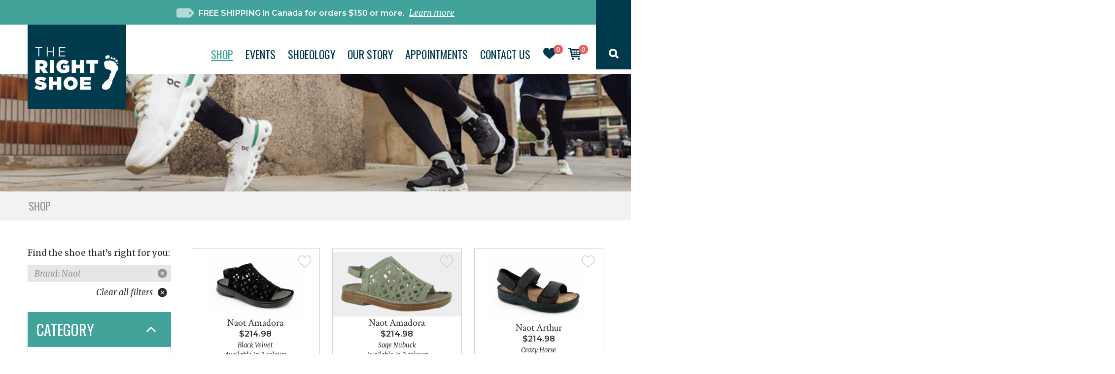

--- FILE ---
content_type: text/html; charset=UTF-8
request_url: https://www.therightshoe.ca/products/naot
body_size: 10166
content:
<!DOCTYPE html><html lang="en-CA">
<head>
<meta http-equiv="Content-Type" content="text/html; charset=UTF-8" />
<title>Running Shoes Vancouver - Naot - Shop - The Right Shoe</title>
<meta name="robots" content="index,follow" />


	<link href="/v2/stylesheet.css?1753223404" rel="stylesheet" type="text/css" />
	
<script src="https://ajax.googleapis.com/ajax/libs/jquery/1.9.1/jquery.min.js"></script>
<script src="/v2/includes/main.js?1735595890"></script>

<link href="/v2/includes/jquery/owl-carousel2/owl.carousel.min.css" rel="stylesheet" type="text/css" />
<script src="/v2/includes/jquery/owl-carousel2/owl.carousel.min.js"></script>

<link href="/v2/includes/jquery/fancybox3/jquery.fancybox.min.css" rel="stylesheet" type="text/css" />
<script src="/v2/includes/jquery/fancybox3/jquery.fancybox.min.js"></script>

<script src="/v2/includes/jquery/jquery.validate.min.js"></script>

<meta name="viewport" content="width=device-width, maximum-scale=1.0, minimum-scale=1.0, user-scalable=yes" />
<script src='https://www.google.com/recaptcha/api.js?render=explicit' async defer></script>



<!-- Facebook Pixel Code -->
<script>
!function(f,b,e,v,n,t,s)
{if(f.fbq)return;n=f.fbq=function(){n.callMethod?
n.callMethod.apply(n,arguments):n.queue.push(arguments)};
if(!f._fbq)f._fbq=n;n.push=n;n.loaded=!0;n.version='2.0';
n.queue=[];t=b.createElement(e);t.async=!0;
t.src=v;s=b.getElementsByTagName(e)[0];
s.parentNode.insertBefore(t,s)}(window,document,'script',
'https://connect.facebook.net/en_US/fbevents.js');
 fbq('init', '114259679264700'); 
fbq('track', 'PageView');
</script>
<noscript>
 <img height="1" width="1" 
src="https://www.facebook.com/tr?id=114259679264700&ev=PageView
&noscript=1"/>
</noscript>
<!-- End Facebook Pixel Code -->






<!-- MailerLite Universal -->
<script>
    (function(w,d,e,u,f,l,n){w[f]=w[f]||function(){(w[f].q=w[f].q||[])
    .push(arguments);},l=d.createElement(e),l.async=1,l.src=u,
    n=d.getElementsByTagName(e)[0],n.parentNode.insertBefore(l,n);})
    (window,document,'script','https://assets.mailerlite.com/js/universal.js','ml');
    ml('account', '1175170');
</script>
<!-- End MailerLite Universal -->


</head>
<body id="page3">
<div id="overlay"></div><div id="container">
	<div id="header_container" class="withsale"><div id="header">
		<div id="header_contents">
			<div id="salebanner"><img src="/v2/template/saletag.png" width="36.5" height="19">FREE SHIPPING in Canada for orders $150 or more. <a href="https://www.therightshoe.ca/shipping-information">Learn more</a></div>			<div id="logo"><a href="/"><img src="/v2/template/logo-boxed-2024.png" width="200" alt="The Right Shoe"></a></div>
			<div id="logo2"><a href="/"><img src="/v2/template/logo-boxed-horizontal-2024.png" height="51" alt="The Right Shoe"></a></div>
			
			<div id="searchbar">
				<div class="searchform"><div class="search">
					<form id="searchform" method="get" action="/products">
						<div class="field"><input type="text" name="q" placeholder="Find the right shoe for you" value="" onKeyDown="if (event.keyCode == 13){ $('#searchform').submit(); }"></div>
						<div class="buttons"><a href="" class="button" onClick="$('#searchform').submit(); return false;">Search</a></div>
					</form>
				</div></div>
				<div class="icon" onClick="toggle_search();"><a href="" title="Search" onClick="return false;" class="open"><img src="/v2/template/icon_search.png" width="20" height="20"></a><a href="" title="Close" onClick="hide_search(); return false;" class="close"><img src="/v2/template/icon_close.png" width="20" height="20"></a></div>
			</div>
			<div id="icons">
				<div id="wishicon"><a href="/products?favourites" title="View Favourites"><span class="count">0</span><img src="/v2/template/icon_heartcount.png" width="25.5" height="23"></a></div>
				<div id="carticon"><a href="/cart" title="View Cart"><span class="count">0</span><img src="/v2/template/icon_cart.png" width="26" height="24.5"></a></div>
			</div>
			<div id="mainnav"><ul>
				<li class="mobileonly search">
					<form id="searchform2" method="get" action="/products">
						<div class="field"><input type="text" name="q" placeholder="Find the right shoe for you" onKeyDown="if (event.keyCode == 13){ $('#searchform2').submit(); }"></div>
						<div class="buttons"><a href="" class="button" onClick="$('#searchform2').submit(); return false;">Search</a></div>
					</form>
				</li>
				<li><a href="/products" class="selected">Shop</a></li>
				<li><a href="https://events.therightshoe.ca/">Events</a></li>
				<li><a href="https://blog.therightshoe.ca/">Shoeology</a></li>
				<li><a href="/about-us">Our Story</a></li>
				<li><a href="/appointments">Appointments</a></li>
				<li><a href="/contact-us">Contact Us</a></li>
				
				<li class="mobileonly"><a href="/cart">Cart</a><div id="carticon2"><a href="/cart" title="View Cart"><span class="count">0</span><img src="/v2/template/icon_cart.png" width="26" height="24.5"></a></div></li>
				<li class="mobileonly"><a href="/products?favourites">Favourites</a><div id="wishicon2"><a href="/favourites" title="View Favourites"><span class="count">0</span><img src="/v2/template/icon_heartcount.png" width="25.5" height="23"></a></div></li>
			</ul></div>
			
			<div id="menubuttons">
				<div id="menubars"><a href="#" title="View Menu" class="open"><img src="/v2/template/menubars.png" width="27" height="20"></a><a href="#" title="Close" class="close"><img src="/v2/template/icon_close2.png" width="20" height="20"></a></div>
				<div id="menusearch"><a href="#" title="Search" class="open"><img src="/v2/template/icon_search2.png" width="21" height="21"></a></div>
			</div>
			<div id="menubuttons2">
				<div id="menubars2"><a href="#" title="View Menu" class="open"><img src="/v2/template/menubars2.png" width="27" height="20"></a><a href="#" title="Close" class="close"><img src="/v2/template/icon_close.png" width="20" height="20"></a></div>
				<div id="menusearch2"><a href="#" title="Search" class="open"><img src="/v2/template/icon_search.png" width="20" height="20"></a></div>
			</div>
			
		</div>
		<div id="header_shadow"></div>
	</div></div><!--end #header-->
	<div id="content" class="page3">
		<div id="mainbanner" style="background-image: url('/content/10539/Screenshot 2024-07-30 at 4_44_57PM_2000.png');"></div><div id="breadcrumb"><span class="primary">Shop</span></div>
			
		<!-- start content -->
<div id="shop">
			   
			<div class="listing clearfix">
			<div class="leftcol">
			
				<div class="intro">Find the shoe that’s right for you:</div>									<div class="filters">
													<div class="filter"><a href="/products/naot?deselect=brands" class="delete"><img src="/v2/template/icon_radioselected.png" width="19" height="19"></a></a>Brand: Naot</div>
							
						<div class="clear"><a href="/products">Clear all filters <img src="/v2/template/icon_radiodelete.png" width="19" height="19"></a></div>
					</div><!--end .filters-->
								
									<div class="tabs">
						<a href="" for="category" class="category">Category</a>
						<a href="" for="brand" class="brand">Brand</a>
						<a href="" for="size" class="size">Size</a>
						<a href="" for="width" class="width">Width</a>
						
						
						<a href="" for="pricerange" class="price last">Price</a>
					</div>
					<div class="boxes clearfix">
					
						<div class="box category">
							<div class="title"><a href="">Category</a></div>
							<div class="info clearfix">
								<div id="productNav">
									<ul class="products">
										<li><span class="selected"><div><a href="/products" class="parent">All</a></div></span></li>
																					<li id="catlink193"><span hassubs="1"><div><a href="/products/mens" class="parent">Mens</a></div></span>
																									<ul class="subProducts">
													<li><a href="/products/mens">All Mens</a></li>
																													<li><a href="/products/mens/running/athletic" hassubs="1">Running/Athletic</a>
																															<ul class="subNav2">
																<li><a href="/products/mens/running/athletic">All Running/Athletic</a></li>
																																	<li><a href="/products/mens/running/athletic/running" hassubs="1">Running</a>
																																					<ul class="subNav3">
																				<li><a href="/products/mens/running/athletic/running">All Running</a></li>
																																									<li><a href="/products/mens/running/athletic/running/neutral">Neutral</a></li>
																																									<li><a href="/products/mens/running/athletic/running/stability">Stability</a></li>
																																									<li><a href="/products/mens/running/athletic/running/motion-control">Motion Control</a></li>
																																									<li><a href="/products/mens/running/athletic/running/minimalist">Minimalist</a></li>
																																									<li><a href="/products/mens/running/athletic/running/trail">Trail</a></li>
																																									<li><a href="/products/mens/running/athletic/running/products/mens/running/athletic/running/waterproof">Waterproof</a></li>
																				            
																			</ul>
																																			</li>    
																																	<li><a href="/products/mens/running/athletic/walking">Walking</a>
																																			</li>    
																																	<li><a href="/products/mens/running/athletic/x-training">X Training</a>
																																			</li>    
																            	
															</ul>
																													</li>
																												<li><a href="/products/mens/boots" hassubs="1">Boots</a>
																															<ul class="subNav2">
																<li><a href="/products/mens/boots">All Boots</a></li>
																																	<li><a href="/products/mens/boots/dress">Dress</a>
																																			</li>    
																																	<li><a href="/products/mens/boots/casual">Casual</a>
																																			</li>    
																																	<li><a href="/products/mens/boots/outdoor">Outdoor</a>
																																			</li>    
																            	
															</ul>
																													</li>
																												<li><a href="/products/mens/casual" hassubs="1">Casual</a>
																															<ul class="subNav2">
																<li><a href="/products/mens/casual">All Casual</a></li>
																																	<li><a href="/products/mens/casual/boat">Boat</a>
																																			</li>    
																																	<li><a href="/products/mens/casual/ballerina-flats">Ballerina Flats</a>
																																			</li>    
																																	<li><a href="/products/mens/casual/oxford">Oxford</a>
																																			</li>    
																																	<li><a href="/products/mens/casual/slip-on/loafer">Slip On/Loafer</a>
																																			</li>    
																																	<li><a href="/products/mens/casual/waterproof">Waterproof</a>
																																			</li>    
																            	
															</ul>
																													</li>
																												<li><a href="/products/mens/clogs" hassubs="1">Clogs</a>
																															<ul class="subNav2">
																<li><a href="/products/mens/clogs">All Clogs</a></li>
																																	<li><a href="/products/mens/clogs/closed-back">Closed Back</a>
																																			</li>    
																																	<li><a href="/products/mens/clogs/open-back">Open Back</a>
																																			</li>    
																            	
															</ul>
																													</li>
																												<li><a href="/products/mens/dress">Dress</a>
																													</li>
																												<li><a href="/products/mens/sandals" hassubs="1">Sandals</a>
																															<ul class="subNav2">
																<li><a href="/products/mens/sandals">All Sandals</a></li>
																																	<li><a href="/products/mens/sandals/back-strap">Back Strap</a>
																																			</li>    
																																	<li><a href="/products/mens/sandals/removable-footbed">Removable Footbed</a>
																																			</li>    
																																	<li><a href="/products/mens/sandals/slides">Slides</a>
																																			</li>    
																																	<li><a href="/products/mens/sandals/sport-sandal">Sport</a>
																																			</li>    
																																	<li><a href="/products/mens/sandals/toe-thong">Toe Thong</a>
																																			</li>    
																            	
															</ul>
																													</li>
																												<li><a href="/products/mens/slippers">Slippers</a>
																													</li>
																												<li><a href="/products/mens/outdoor" hassubs="1">Outdoor</a>
																															<ul class="subNav2">
																<li><a href="/products/mens/outdoor">All Outdoor</a></li>
																																	<li><a href="/products/mens/outdoor/lo-cut">Lo Cut</a>
																																			</li>    
																																	<li><a href="/products/mens/outdoor/hi-cut">Hi Cut</a>
																																			</li>    
																																	<li><a href="/products/mens/outdoor/waterproof">Waterproof</a>
																																			</li>    
																            	
															</ul>
																													</li>
																												<li><a href="/products/mens/waterproof">Waterproof</a>
																													</li>
																												<li><a href="/products/mens/sale">Sale</a>
																													</li>
																										</ul>
																							</li>
										 											<li id="catlink192"><span hassubs="1"><div><a href="/products/womens" class="parent">Womens</a></div></span>
																									<ul class="subProducts">
													<li><a href="/products/womens">All Womens</a></li>
																													<li><a href="/products/womens/running/athletic" hassubs="1">Running/Athletic</a>
																															<ul class="subNav2">
																<li><a href="/products/womens/running/athletic">All Running/Athletic</a></li>
																																	<li><a href="/products/womens/running/athletic/running" hassubs="1">Running</a>
																																					<ul class="subNav3">
																				<li><a href="/products/womens/running/athletic/running">All Running</a></li>
																																									<li><a href="/products/womens/running/athletic/running/neutral">Neutral</a></li>
																																									<li><a href="/products/womens/running/athletic/running/stability">Stability</a></li>
																																									<li><a href="/products/womens/running/athletic/running/motion-control">Motion Control</a></li>
																																									<li><a href="/products/womens/running/athletic/running/minimalist">Minimalist</a></li>
																																									<li><a href="/products/womens/running/athletic/running/trail">Trail</a></li>
																																									<li><a href="/products/womens/running/athletic/running/waterproof">Waterproof</a></li>
																				            
																			</ul>
																																			</li>    
																																	<li><a href="/products/womens/running/athletic/walking">Walking</a>
																																			</li>    
																																	<li><a href="/products/womens/running/athletic/x-training">X Training</a>
																																			</li>    
																            	
															</ul>
																													</li>
																												<li><a href="/products/womens/boots" hassubs="1">Boots</a>
																															<ul class="subNav2">
																<li><a href="/products/womens/boots">All Boots</a></li>
																																	<li><a href="/products/womens/boots/dress">Dress</a>
																																			</li>    
																																	<li><a href="/products/womens/boots/casual">Casual</a>
																																			</li>    
																																	<li><a href="/products/womens/boots/outdoor">Outdoor</a>
																																			</li>    
																            	
															</ul>
																													</li>
																												<li><a href="/products/womens/casual" hassubs="1">Casual</a>
																															<ul class="subNav2">
																<li><a href="/products/womens/casual">All Casual</a></li>
																																	<li><a href="/products/womens/casual/boat">Boat</a>
																																			</li>    
																																	<li><a href="/products/womens/casual/ballerina-flats">Ballerina Flats</a>
																																			</li>    
																																	<li><a href="/products/womens/casual/mary-jane">Mary Jane</a>
																																			</li>    
																																	<li><a href="/products/womens/casual/oxford">Oxford</a>
																																			</li>    
																																	<li><a href="/products/womens/casual/slip-on/loafer">Slip On/Loafer</a>
																																			</li>    
																																	<li><a href="/products/womens/casual/waterproof">Waterproof</a>
																																			</li>    
																            	
															</ul>
																													</li>
																												<li><a href="/products/womens/clogs" hassubs="1">Clogs</a>
																															<ul class="subNav2">
																<li><a href="/products/womens/clogs">All Clogs</a></li>
																																	<li><a href="/products/womens/clogs/closed-back">Closed Back</a>
																																			</li>    
																																	<li><a href="/products/womens/clogs/open-back">Open Back</a>
																																			</li>    
																            	
															</ul>
																													</li>
																												<li><a href="/products/womens/dress">Dress</a>
																													</li>
																												<li><a href="/products/womens/sandals" hassubs="1">Sandals</a>
																															<ul class="subNav2">
																<li><a href="/products/womens/sandals">All Sandals</a></li>
																																	<li><a href="/products/womens/sandals/back-strap">Back Strap</a>
																																			</li>    
																																	<li><a href="/products/womens/sandals/removable-footbed">Removable Footbed</a>
																																			</li>    
																																	<li><a href="/products/womens/sandals/slides">Slides</a>
																																			</li>    
																																	<li><a href="/products/womens/sandals/sport-sandal">Sport</a>
																																			</li>    
																																	<li><a href="/products/womens/sandals/toe-thong">Toe Thong</a>
																																			</li>    
																            	
															</ul>
																													</li>
																												<li><a href="/products/womens/slippers">Slippers</a>
																													</li>
																												<li><a href="/products/womens/outdoor" hassubs="1">Outdoor</a>
																															<ul class="subNav2">
																<li><a href="/products/womens/outdoor">All Outdoor</a></li>
																																	<li><a href="/products/womens/outdoor/lo-cut">Lo Cut</a>
																																			</li>    
																																	<li><a href="/products/womens/outdoor/hi-cut">Hi Cut</a>
																																			</li>    
																																	<li><a href="/products/womens/outdoor/waterproof">Waterproof</a>
																																			</li>    
																            	
															</ul>
																													</li>
																												<li><a href="/products/womens/sale">Sale</a>
																													</li>
																												<li><a href="/products/womens/waterproof">Waterproof</a>
																													</li>
																										</ul>
																							</li>
										 											<li id="catlink194"><span hassubs="1"><div><a href="/products/accessories" class="parent">Accessories</a></div></span>
																									<ul class="subProducts">
													<li><a href="/products/accessories">All Accessories</a></li>
																													<li><a href="/products/accessories/hats/gloves">Hats/Gloves</a>
																													</li>
																												<li><a href="/products/accessories/hydration/nutrition">Hydration/Nutrition</a>
																													</li>
																												<li><a href="/products/accessories/insoles">Insoles</a>
																													</li>
																												<li><a href="/products/accessories/socks">Socks</a>
																													</li>
																												<li><a href="/products/accessories/sports-medicine">Sports Medicine</a>
																													</li>
																												<li><a href="/products/accessories/lights/reflective">Lights/Reflective</a>
																													</li>
																												<li><a href="/products/accessories/running-belts">Running Belts</a>
																													</li>
																												<li><a href="/products/accessories/sunglasses">Sunglasses</a>
																													</li>
																										</ul>
																							</li>
										 											<li id="catlink195"><span><div><a href="/products/kids" class="parent">Kids</a></div></span>
																							</li>
										 											<li id="catlink197"><span><div><a href="/products/sale" class="parent">Sale</a></div></span>
																							</li>
										 										<li>
											<span>
												<div>
													<a class="parent" href="/products/featured">New Arrivals</a>
												</div>
											</span>
										</li>    
									</ul>
								</div>
								
							</div>
						</div>
						
						<div class="box brand">
							<div class="title"><a href="">Brands</a></div>
							<div class="info">
								<ul class="options">
									<li><a href="" field="brand" value="all">All</a></li>
																			<li><a href="/products/altra" field="brand" value="altra">Altra</a></li>
																			<li><a href="/products/asics" field="brand" value="asics">Asics</a></li>
																			<li><a href="/products/balega" field="brand" value="balega">Balega</a></li>
																			<li><a href="/products/birkenstock" field="brand" value="birkenstock">Birkenstock</a></li>
																			<li><a href="/products/blundstone" field="brand" value="blundstone">Blundstone</a></li>
																			<li><a href="/products/body-glide" field="brand" value="body-glide">Body Glide</a></li>
																			<li><a href="/products/bogs" field="brand" value="bogs">Bogs</a></li>
																			<li><a href="/products/brooks" field="brand" value="brooks">Brooks</a></li>
																			<li><a href="/products/ciele" field="brand" value="ciele">Ciele</a></li>
																			<li><a href="/products/dansko" field="brand" value="dansko">Dansko </a></li>
																			<li><a href="/products/dunham" field="brand" value="dunham">Dunham</a></li>
																			<li><a href="/products/ecco" field="brand" value="ecco">Ecco</a></li>
																			<li><a href="/products/esker" field="brand" value="esker">Esker</a></li>
																			<li><a href="/products/flipbelt" field="brand" value="flipbelt">Flipbelt</a></li>
																			<li><a href="/products/glerups" field="brand" value="glerups">Glerups</a></li>
																			<li><a href="/products/goodr" field="brand" value="goodr">Goodr</a></li>
																			<li><a href="/products/haflinger" field="brand" value="haflinger">Haflinger</a></li>
																			<li><a href="/products/hoka" field="brand" value="hoka">Hoka</a></li>
																			<li><a href="/products/keen" field="brand" value="keen">Keen</a></li>
																			<li><a href="/products/kneed" field="brand" value="kneed">Kneed</a></li>
																			<li><a href="/products/la-belle-supply-co-ltd" field="brand" value="la-belle-supply-co.-ltd.">La Belle Supply Co. Ltd.</a></li>
																			<li><a href="/products/lock-lace" field="brand" value="lock-laces">Lock Laces</a></li>
																			<li><a href="/products/mephisto" field="brand" value="mephisto">Mephisto</a></li>
																			<li><a href="/products/merrell" field="brand" value="merrell">Merrell</a></li>
																			<li><a href="/products/mizuno" field="brand" value="mizuno">Mizuno</a></li>
																			<li><a href="/" field="brand" value="naak">Naak</a></li>
																			<li><a href="/products/naot" field="brand" value="naot" class="selected">Naot</a></li>
																			<li><a href="/products/nathan" field="brand" value="nathan">Nathan</a></li>
																			<li><a href="/products/new-balance" field="brand" value="new-balance">New Balance</a></li>
																			<li><a href="/products/nike" field="brand" value="nike">Nike</a></li>
																			<li><a href="/products/oboz" field="brand" value="oboz">Oboz</a></li>
																			<li><a href="/products/olukai" field="brand" value="olukai">Olukai</a></li>
																			<li><a href="/products/on" field="brand" value="on">On</a></li>
																			<li><a href="/products/oofos" field="brand" value="oofos">Oofos</a></li>
																			<li><a href="/products/os1st" field="brand" value="os1st">OS1st</a></li>
																			<li><a href="/products/papillio" field="brand" value="papillio">Papillio</a></li>
																			<li><a href="/products/pedaq" field="brand" value="pedaq">Pedaq</a></li>
																			<li><a href="/products/redback" field="brand" value="redback">Redback</a></li>
																			<li><a href="/products/salomon" field="brand" value="salomon">Salomon</a></li>
																			<li><a href="/products/smart-wool" field="brand" value="smart-wool">Smart Wool</a></li>
																			<li><a href="/products/sole" field="brand" value="sole">Sole</a></li>
																			<li><a href="/products/spenco" field="brand" value="spenco">Spenco</a></li>
																			<li><a href="/products/spibelt" field="brand" value="spibelt">SPIBELT</a></li>
																			<li><a href="/products/superfeet" field="brand" value="superfeet">Superfeet</a></li>
																			<li><a href="/products/teva" field="brand" value="teva">Teva</a></li>
																			<li><a href="/products/ugg" field="brand" value="ugg">UGG</a></li>
																			<li><a href="/products/veja" field="brand" value="veja">Veja</a></li>
																			<li><a href="/products/vionic" field="brand" value="vionic">Vionic</a></li>
																			<li><a href="/products/wolky" field="brand" value="wolky">Wolky</a></li>
																	</ul>
							</div>
						</div>
					
						<div class="box size">
							<div class="title"><a href="">Size</a></div>
							<div class="info">
								<ul class="options">
									<li><a href="" field="size" value="" class="selected">All</a></li>
									<li>
									<div class="sizes">
										<a href="" field="size" value="35" class="size">35</a><a href="" field="size" value="36" class="size">36</a><a href="" field="size" value="37" class="size">37</a><a href="" field="size" value="38" class="size">38</a><a href="" field="size" value="39" class="size">39</a><a href="" field="size" value="40" class="size">40</a><a href="" field="size" value="41" class="size">41</a><a href="" field="size" value="42" class="size">42</a><a href="" field="size" value="43" class="size">43</a><a href="" field="size" value="44" class="size">44</a><a href="" field="size" value="45" class="size">45</a><a href="" field="size" value="46" class="size">46</a><a href="" field="size" value="47" class="size">47</a></div></li>
								</ul>
							</div>
						</div>
						
						<div class="box width">
							<div class="title"><a href="">Width</a></div>
							<div class="info">
								<ul class="options">
									<li><a href="" field="width" value="" class="selected">All</a></li>
									<li><div class="sizes">
										</div></li>
								</ul>
							</div>
						</div>

												
						<div class="box pricerange">
							<div class="title"><a href="">Price</a></div>
							<div class="info">
								<ul class="options">
									<li><a href="" field="price" value="" class="selected">All</a></li>
																			<li><a href="" field="price" value="0-100">$0 - $100</a></li>
																			<li><a href="" field="price" value="100-150">$100 - $150</a></li>
																			<li><a href="" field="price" value="150-200">$150 - $200</a></li>
																			<li><a href="" field="price" value="200-">$200 +</a></li>
																			<li><a href="" field="price" value="price-asc">Order Low to High</a></li>
																			<li><a href="" field="price" value="price-desc">Order High to Low</a></li>
																	</ul>
							</div>
						</div>			
						
					</div>
					
									
				<div class="call">
					<div class="title">Our fit specialists are ready to assist!</div>
					<div class="phone">604 737 6014</div>
					<div class="details">(Available during <a href="/contact-us">store hours</a>)</div>
				</div>
			
			</div><!--end .leftcol-->
			
			<div class="rightcol">
									<script type="text/javascript">
					$(document).ready(function(){
						if($(window).width() < 760){
							$('html, body').animate({
								scrollTop: $("#content").offset().top
							}, 0);				
						}
					});			
					</script>
								
				<div class="list">
					<div id="listproduct10767" class="product column1 " onclick="location.href='/products/amadora?c=black-velvet';">
				<a 
			href="" 
			class="heart" 
			onClick="toggle_favourites(this, '10767', false, 10784); event.stopPropagation(); return false;"
		></a>
		<table width="100%" cellpadding="0" cellspacing="0"><tr><td height="235">
		<div class="photo">
			<table width="100%" cellpadding="0" cellspacing="0">
				<tr><td align="center" height="134">
					<a href="/products/amadora?c=black-velvet">
						<img src="/content/10767/IMG_7853_260x222.jpg" class="photo1" /><img src="/content/10767/IMG_7855_260x222.jpg" class="photo2" />					</a>
				</td></tr></table></div>
		<div class="details">
			<div class="name"><a href="/products/amadora?c=black-velvet">Naot Amadora</a></div>
							<div class="price">
					$214.98				</div>
										<div class="colours">Black Velvet<br>Available in 2 colours</div>
						</div></td></tr></table>
	</div><div id="listproduct10767" class="product column2 " onclick="location.href='/products/amadora?c=sage-nubuck';">
				<a 
			href="" 
			class="heart" 
			onClick="toggle_favourites(this, '10767', false, 22715); event.stopPropagation(); return false;"
		></a>
		<table width="100%" cellpadding="0" cellspacing="0"><tr><td height="235">
		<div class="photo">
			<table width="100%" cellpadding="0" cellspacing="0">
				<tr><td align="center" height="134">
					<a href="/products/amadora?c=sage-nubuck">
						<img src="/content/10767/sagenubuk_260x222.PNG" class="photo1" />					</a>
				</td></tr></table></div>
		<div class="details">
			<div class="name"><a href="/products/amadora?c=sage-nubuck">Naot Amadora</a></div>
							<div class="price">
					$214.98				</div>
										<div class="colours">Sage Nubuck<br>Available in 2 colours</div>
						</div></td></tr></table>
	</div><div id="listproduct9092" class="product column3 " onclick="location.href='/products/arthur?c=crazy-horse';">
				<a 
			href="" 
			class="heart" 
			onClick="toggle_favourites(this, '9092', false, 9093); event.stopPropagation(); return false;"
		></a>
		<table width="100%" cellpadding="0" cellspacing="0"><tr><td height="235">
		<div class="photo">
			<table width="100%" cellpadding="0" cellspacing="0">
				<tr><td align="center" height="134">
					<a href="/products/arthur?c=crazy-horse">
						<img src="/content/9092/IMG_4592_260x222.jpg" class="photo1" /><img src="/content/9092/IMG_4593_260x222.jpg" class="photo2" />					</a>
				</td></tr></table></div>
		<div class="details">
			<div class="name"><a href="/products/arthur?c=crazy-horse">Naot Arthur</a></div>
							<div class="price">
					$214.98				</div>
										<div class="colours">Crazy Horse</div>
						</div></td></tr></table>
	</div><div id="listproduct22534" class="product column1 " onclick="location.href='/products/castelo?c=black-soft-leather';">
				<a 
			href="" 
			class="heart" 
			onClick="toggle_favourites(this, '22534', false, 22535); event.stopPropagation(); return false;"
		></a>
		<table width="100%" cellpadding="0" cellspacing="0"><tr><td height="235">
		<div class="photo">
			<table width="100%" cellpadding="0" cellspacing="0">
				<tr><td align="center" height="134">
					<a href="/products/castelo?c=black-soft-leather">
						<img src="/content/22534/Screenshot 2024-03-22 at 1_50_27PM_260x222.png" class="photo1" />					</a>
				</td></tr></table></div>
		<div class="details">
			<div class="name"><a href="/products/castelo?c=black-soft-leather">Naot Castelo</a></div>
							<div class="price">
					$219.98				</div>
										<div class="colours">Black Soft Leather<br>Available in 2 colours</div>
						</div></td></tr></table>
	</div><div id="listproduct22534" class="product column2 " onclick="location.href='/products/castelo?c=khaki-beige-leather';">
				<a 
			href="" 
			class="heart" 
			onClick="toggle_favourites(this, '22534', false, 22536); event.stopPropagation(); return false;"
		></a>
		<table width="100%" cellpadding="0" cellspacing="0"><tr><td height="235">
		<div class="photo">
			<table width="100%" cellpadding="0" cellspacing="0">
				<tr><td align="center" height="134">
					<a href="/products/castelo?c=khaki-beige-leather">
						<img src="/content/22534/Screenshot 2024-03-22 at 1_50_22PM_260x222.png" class="photo1" />					</a>
				</td></tr></table></div>
		<div class="details">
			<div class="name"><a href="/products/castelo?c=khaki-beige-leather">Naot Castelo</a></div>
							<div class="price">
					$219.98				</div>
										<div class="colours">Khaki Beige Leather<br>Available in 2 colours</div>
						</div></td></tr></table>
	</div><div id="listproduct24988" class="product column3 1" onclick="location.href='/products/crepe?c=caramel-leather';">
		<div class="sale"></div>		<a 
			href="" 
			class="heart" 
			onClick="toggle_favourites(this, '24988', false, 25001); event.stopPropagation(); return false;"
		></a>
		<table width="100%" cellpadding="0" cellspacing="0"><tr><td height="235">
		<div class="photo">
			<table width="100%" cellpadding="0" cellspacing="0">
				<tr><td align="center" height="134">
					<a href="/products/crepe?c=caramel-leather">
						<img src="/content/24988/Screenshot 2025-06-19 at 15_43_51_260x222.png" class="photo1" /><img src="/content/24988/Screenshot 2025-06-19 at 15_44_40_260x222.png" class="photo2" />					</a>
				</td></tr></table></div>
		<div class="details">
			<div class="name"><a href="/products/crepe?c=caramel-leather">Naot Crepe</a></div>
							<div class="price onsale">
					<span class="original">$229.98</span>$194.98				</div>
										<div class="colours">Caramel Leather</div>
						</div></td></tr></table>
	</div><div id="listproduct24112" class="product column1 1" onclick="location.href='/products/dedicate?c=brown-peanut-leather';">
		<div class="sale"></div>		<a 
			href="" 
			class="heart" 
			onClick="toggle_favourites(this, '24112', false, 24114); event.stopPropagation(); return false;"
		></a>
		<table width="100%" cellpadding="0" cellspacing="0"><tr><td height="235">
		<div class="photo">
			<table width="100%" cellpadding="0" cellspacing="0">
				<tr><td align="center" height="134">
					<a href="/products/dedicate?c=brown-peanut-leather">
						<img src="/content/24112/brn 1_260x222.png" class="photo1" /><img src="/content/24112/brn 2_260x222.png" class="photo2" />					</a>
				</td></tr></table></div>
		<div class="details">
			<div class="name"><a href="/products/dedicate?c=brown-peanut-leather">Naot Dedicate</a></div>
							<div class="price onsale">
					<span class="original">$259.98</span>$129.98				</div>
										<div class="colours">Brown Peanut Leather</div>
						</div></td></tr></table>
	</div><div id="listproduct1223" class="product column2 1" onclick="location.href='/products/dorith?c=metallic-road';">
		<div class="sale"></div>		<a 
			href="" 
			class="heart" 
			onClick="toggle_favourites(this, '1223', false, 1226); event.stopPropagation(); return false;"
		></a>
		<table width="100%" cellpadding="0" cellspacing="0"><tr><td height="235">
		<div class="photo">
			<table width="100%" cellpadding="0" cellspacing="0">
				<tr><td align="center" height="134">
					<a href="/products/dorith?c=metallic-road">
						<img src="/content/1223/IMG_7660_260x222.jpg" class="photo1" /><img src="/content/1223/IMG_7661_260x222.jpg" class="photo2" />					</a>
				</td></tr></table></div>
		<div class="details">
			<div class="name"><a href="/products/dorith?c=metallic-road">Naot Dorith</a></div>
							<div class="price onsale">
					<span class="original">$189.98</span>$159.98				</div>
										<div class="colours">Metallic Road<br>Available in 3 colours</div>
						</div></td></tr></table>
	</div><div id="listproduct1223" class="product column3 1" onclick="location.href='/products/dorith?c=white';">
		<div class="sale"></div>		<a 
			href="" 
			class="heart" 
			onClick="toggle_favourites(this, '1223', false, 3107); event.stopPropagation(); return false;"
		></a>
		<table width="100%" cellpadding="0" cellspacing="0"><tr><td height="235">
		<div class="photo">
			<table width="100%" cellpadding="0" cellspacing="0">
				<tr><td align="center" height="134">
					<a href="/products/dorith?c=white">
						<img src="/content/1223/IMG_3073_260x222.jpg" class="photo1" /><img src="/content/1223/IMG_3074_260x222.jpg" class="photo2" />					</a>
				</td></tr></table></div>
		<div class="details">
			<div class="name"><a href="/products/dorith?c=white">Naot Dorith</a></div>
							<div class="price onsale">
					<span class="original">$189.98</span>$144.98				</div>
										<div class="colours">White<br>Available in 3 colours</div>
						</div></td></tr></table>
	</div><div id="listproduct1223" class="product column1 " onclick="location.href='/products/dorith?c=chestnut';">
				<a 
			href="" 
			class="heart" 
			onClick="toggle_favourites(this, '1223', false, 20562); event.stopPropagation(); return false;"
		></a>
		<table width="100%" cellpadding="0" cellspacing="0"><tr><td height="235">
		<div class="photo">
			<table width="100%" cellpadding="0" cellspacing="0">
				<tr><td align="center" height="134">
					<a href="/products/dorith?c=chestnut">
						<img src="/content/1223/chestnut2 _260x222.png" class="photo1" />					</a>
				</td></tr></table></div>
		<div class="details">
			<div class="name"><a href="/products/dorith?c=chestnut">Naot Dorith</a></div>
							<div class="price">
					$189.98				</div>
										<div class="colours">Chestnut<br>Available in 3 colours</div>
						</div></td></tr></table>
	</div><div id="listproduct18801" class="product column2 1" onclick="location.href='/products/dynasty?c=soft-blk/foggy-gry/beige';">
		<div class="sale"></div>		<a 
			href="" 
			class="heart" 
			onClick="toggle_favourites(this, '18801', false, 18802); event.stopPropagation(); return false;"
		></a>
		<table width="100%" cellpadding="0" cellspacing="0"><tr><td height="235">
		<div class="photo">
			<table width="100%" cellpadding="0" cellspacing="0">
				<tr><td align="center" height="134">
					<a href="/products/dynasty?c=soft-blk/foggy-gry/beige">
						<img src="/content/18801/Screenshot 2022-04-15 124513_260x222.jpg" class="photo1" /><img src="/content/18801/Screenshot 2022-04-15 124532_260x222.jpg" class="photo2" />					</a>
				</td></tr></table></div>
		<div class="details">
			<div class="name"><a href="/products/dynasty?c=soft-blk/foggy-gry/beige">Naot Dynasty</a></div>
							<div class="price onsale">
					<span class="original">$209.98</span>$149.98				</div>
										<div class="colours">Soft Blk/Foggy Gry/Beige</div>
						</div></td></tr></table>
	</div><div id="listproduct7666" class="product column3 " onclick="location.href='/products/enid?c=jet-black';">
				<a 
			href="" 
			class="heart" 
			onClick="toggle_favourites(this, '7666', false, 18348); event.stopPropagation(); return false;"
		></a>
		<table width="100%" cellpadding="0" cellspacing="0"><tr><td height="235">
		<div class="photo">
			<table width="100%" cellpadding="0" cellspacing="0">
				<tr><td align="center" height="134">
					<a href="/products/enid?c=jet-black">
						<img src="/content/7666/ENID-63082-277-gallery1_260x222.jpg" class="photo1" /><img src="/content/7666/2_260x222.jpg" class="photo2" />					</a>
				</td></tr></table></div>
		<div class="details">
			<div class="name"><a href="/products/enid?c=jet-black">Naot Enid</a></div>
							<div class="price">
					$199.98				</div>
										<div class="colours">Jet Black<br>Available in 3 colours</div>
						</div></td></tr></table>
	</div><div id="listproduct7666" class="product column1 1" onclick="location.href='/products/enid?c=spice-suede';">
		<div class="sale"></div>		<a 
			href="" 
			class="heart" 
			onClick="toggle_favourites(this, '7666', false, 25002); event.stopPropagation(); return false;"
		></a>
		<table width="100%" cellpadding="0" cellspacing="0"><tr><td height="235">
		<div class="photo">
			<table width="100%" cellpadding="0" cellspacing="0">
				<tr><td align="center" height="134">
					<a href="/products/enid?c=spice-suede">
						<img src="/content/7666/Screenshot 2025-03-27 165406_260x222.png" class="photo1" /><img src="/content/7666/Screenshot 2025-03-27 165513_260x222.png" class="photo2" />					</a>
				</td></tr></table></div>
		<div class="details">
			<div class="name"><a href="/products/enid?c=spice-suede">Naot Enid</a></div>
							<div class="price onsale">
					<span class="original">$199.98</span>$129.98				</div>
										<div class="colours">Spice Suede<br>Available in 3 colours</div>
						</div></td></tr></table>
	</div><div id="listproduct7666" class="product column2 " onclick="location.href='/products/enid?c=ink-leather';">
				<a 
			href="" 
			class="heart" 
			onClick="toggle_favourites(this, '7666', false, 20660); event.stopPropagation(); return false;"
		></a>
		<table width="100%" cellpadding="0" cellspacing="0"><tr><td height="235">
		<div class="photo">
			<table width="100%" cellpadding="0" cellspacing="0">
				<tr><td align="center" height="134">
					<a href="/products/enid?c=ink-leather">
											</a>
				</td></tr></table></div>
		<div class="details">
			<div class="name"><a href="/products/enid?c=ink-leather">Naot Enid</a></div>
							<div class="price">
					$199.98				</div>
										<div class="colours">Ink Leather<br>Available in 3 colours</div>
						</div></td></tr></table>
	</div><div id="listproduct21858" class="product column3 1" onclick="location.href='/products/ethic?c=brown-peanut-leather';">
		<div class="sale"></div>		<a 
			href="" 
			class="heart" 
			onClick="toggle_favourites(this, '21858', false, 23991); event.stopPropagation(); return false;"
		></a>
		<table width="100%" cellpadding="0" cellspacing="0"><tr><td height="235">
		<div class="photo">
			<table width="100%" cellpadding="0" cellspacing="0">
				<tr><td align="center" height="134">
					<a href="/products/ethic?c=brown-peanut-leather">
						<img src="/content/21858/peanut 1_260x222.png" class="photo1" /><img src="/content/21858/peanut 2_260x222.png" class="photo2" />					</a>
				</td></tr></table></div>
		<div class="details">
			<div class="name"><a href="/products/ethic?c=brown-peanut-leather">Naot Ethic</a></div>
							<div class="price onsale">
					<span class="original">$309.98</span>$109.98				</div>
										<div class="colours">Brown Peanut Leather<br>Available in 2 colours</div>
						</div></td></tr></table>
	</div><div id="listproduct21858" class="product column1 " onclick="location.href='/products/ethic?c=soft-black-leather';">
				<a 
			href="" 
			class="heart" 
			onClick="toggle_favourites(this, '21858', false, 21859); event.stopPropagation(); return false;"
		></a>
		<table width="100%" cellpadding="0" cellspacing="0"><tr><td height="235">
		<div class="photo">
			<table width="100%" cellpadding="0" cellspacing="0">
				<tr><td align="center" height="134">
					<a href="/products/ethic?c=soft-black-leather">
						<img src="/content/21858/Screenshot 2023-11-22 134426_260x222.png" class="photo1" /><img src="/content/21858/blk 1_260x222.png" class="photo2" />					</a>
				</td></tr></table></div>
		<div class="details">
			<div class="name"><a href="/products/ethic?c=soft-black-leather">Naot Ethic</a></div>
							<div class="price">
					$309.98				</div>
										<div class="colours">Soft Black Leather<br>Available in 2 colours</div>
						</div></td></tr></table>
	</div><div id="listproduct24992" class="product column2 " onclick="location.href='/products/evora?c=latte-brown-leather';">
				<a 
			href="" 
			class="heart" 
			onClick="toggle_favourites(this, '24992', false, 25003); event.stopPropagation(); return false;"
		></a>
		<table width="100%" cellpadding="0" cellspacing="0"><tr><td height="235">
		<div class="photo">
			<table width="100%" cellpadding="0" cellspacing="0">
				<tr><td align="center" height="134">
					<a href="/products/evora?c=latte-brown-leather">
						<img src="/content/24992/Screenshot 2025-06-19 at 15_30_54_260x222.png" class="photo1" /><img src="/content/24992/Screenshot 2025-06-19 at 15_31_21_260x222.png" class="photo2" />					</a>
				</td></tr></table></div>
		<div class="details">
			<div class="name"><a href="/products/evora?c=latte-brown-leather">Naot Evora</a></div>
							<div class="price">
					$229.98				</div>
										<div class="colours">Latte Brown Leather<br>Available in 2 colours</div>
						</div></td></tr></table>
	</div><div id="listproduct24992" class="product column3 " onclick="location.href='/products/evora?c=radiant-gold-leather';">
				<a 
			href="" 
			class="heart" 
			onClick="toggle_favourites(this, '24992', false, 25004); event.stopPropagation(); return false;"
		></a>
		<table width="100%" cellpadding="0" cellspacing="0"><tr><td height="235">
		<div class="photo">
			<table width="100%" cellpadding="0" cellspacing="0">
				<tr><td align="center" height="134">
					<a href="/products/evora?c=radiant-gold-leather">
						<img src="/content/24992/Screenshot 2025-06-19 at 15_28_51_260x222.png" class="photo1" /><img src="/content/24992/Screenshot 2025-06-19 at 15_29_01_260x222.png" class="photo2" />					</a>
				</td></tr></table></div>
		<div class="details">
			<div class="name"><a href="/products/evora?c=radiant-gold-leather">Naot Evora</a></div>
							<div class="price">
					$229.98				</div>
										<div class="colours">Radiant Gold Leather<br>Available in 2 colours</div>
						</div></td></tr></table>
	</div><div id="listproduct21860" class="product column1 " onclick="location.href='/products/goodie?c=black-water-resistant-leather';">
				<a 
			href="" 
			class="heart" 
			onClick="toggle_favourites(this, '21860', false, 21861); event.stopPropagation(); return false;"
		></a>
		<table width="100%" cellpadding="0" cellspacing="0"><tr><td height="235">
		<div class="photo">
			<table width="100%" cellpadding="0" cellspacing="0">
				<tr><td align="center" height="134">
					<a href="/products/goodie?c=black-water-resistant-leather">
						<img src="/content/21860/Screenshot 2023-11-22 134035_260x222.png" class="photo1" />					</a>
				</td></tr></table></div>
		<div class="details">
			<div class="name"><a href="/products/goodie?c=black-water-resistant-leather">Naot Women's Goodie </a></div>
							<div class="price">
					$309.98				</div>
										<div class="colours">Black water resistant Leather</div>
						</div></td></tr></table>
	</div><div id="listproduct26374" class="product column2 " onclick="location.href='/products/heir?c=almond-suede';">
				<a 
			href="" 
			class="heart" 
			onClick="toggle_favourites(this, '26374', false, 26375); event.stopPropagation(); return false;"
		></a>
		<table width="100%" cellpadding="0" cellspacing="0"><tr><td height="235">
		<div class="photo">
			<table width="100%" cellpadding="0" cellspacing="0">
				<tr><td align="center" height="134">
					<a href="/products/heir?c=almond-suede">
						<img src="/content/26374/Screenshot 2025-12-04 152349_260x222.png" class="photo1" /><img src="/content/26374/Screenshot 2025-12-04 152355_260x222.png" class="photo2" />					</a>
				</td></tr></table></div>
		<div class="details">
			<div class="name"><a href="/products/heir?c=almond-suede">Naot Heir</a></div>
							<div class="price">
					$289.98				</div>
										<div class="colours">Almond Suede<br>Available in 2 colours</div>
						</div></td></tr></table>
	</div><div id="listproduct26374" class="product column3 " onclick="location.href='/products/heir?c=black-jet-leather';">
				<a 
			href="" 
			class="heart" 
			onClick="toggle_favourites(this, '26374', false, 26376); event.stopPropagation(); return false;"
		></a>
		<table width="100%" cellpadding="0" cellspacing="0"><tr><td height="235">
		<div class="photo">
			<table width="100%" cellpadding="0" cellspacing="0">
				<tr><td align="center" height="134">
					<a href="/products/heir?c=black-jet-leather">
						<img src="/content/26374/Screenshot 2025-12-04 152511_260x222.png" class="photo1" /><img src="/content/26374/Screenshot 2025-12-04 152517_260x222.png" class="photo2" />					</a>
				</td></tr></table></div>
		<div class="details">
			<div class="name"><a href="/products/heir?c=black-jet-leather">Naot Heir</a></div>
							<div class="price">
					$289.98				</div>
										<div class="colours">Black Jet Leather<br>Available in 2 colours</div>
						</div></td></tr></table>
	</div><div id="listproduct1245" class="product column1 " onclick="location.href='/products/karenna?c=black';">
				<a 
			href="" 
			class="heart" 
			onClick="toggle_favourites(this, '1245', false, 1246); event.stopPropagation(); return false;"
		></a>
		<table width="100%" cellpadding="0" cellspacing="0"><tr><td height="235">
		<div class="photo">
			<table width="100%" cellpadding="0" cellspacing="0">
				<tr><td align="center" height="134">
					<a href="/products/karenna?c=black">
						<img src="/content/1245/IMG_7295_1200x1029_260x222.jpg" class="photo1" /><img src="/content/1245/IMG_7296_1200x1029_260x222.jpg" class="photo2" />					</a>
				</td></tr></table></div>
		<div class="details">
			<div class="name"><a href="/products/karenna?c=black">Naot Karenna</a></div>
							<div class="price">
					$199.98				</div>
										<div class="colours">Black</div>
						</div></td></tr></table>
	</div><div id="listproduct9102" class="product column2 " onclick="location.href='/products/lapland?c=black';">
				<a 
			href="" 
			class="heart" 
			onClick="toggle_favourites(this, '9102', false, 9103); event.stopPropagation(); return false;"
		></a>
		<table width="100%" cellpadding="0" cellspacing="0"><tr><td height="235">
		<div class="photo">
			<table width="100%" cellpadding="0" cellspacing="0">
				<tr><td align="center" height="134">
					<a href="/products/lapland?c=black">
						<img src="/content/9102/IMG_8030_260x222.jpg" class="photo1" /><img src="/content/9102/IMG_8031_260x222.jpg" class="photo2" />					</a>
				</td></tr></table></div>
		<div class="details">
			<div class="name"><a href="/products/lapland?c=black">Naot Lapland</a></div>
							<div class="price">
					$199.98				</div>
										<div class="colours">Black</div>
						</div></td></tr></table>
	</div><div id="listproduct24367" class="product column3 " onclick="location.href='/products/m-manhattan?c=black-jet-leather';">
				<a 
			href="" 
			class="heart" 
			onClick="toggle_favourites(this, '24367', false, 24368); event.stopPropagation(); return false;"
		></a>
		<table width="100%" cellpadding="0" cellspacing="0"><tr><td height="235">
		<div class="photo">
			<table width="100%" cellpadding="0" cellspacing="0">
				<tr><td align="center" height="134">
					<a href="/products/m-manhattan?c=black-jet-leather">
						<img src="/content/24367/Manhattan black - 1_260x222.jpg" class="photo1" /><img src="/content/24367/Manhattan black - 2_260x222.jpg" class="photo2" />					</a>
				</td></tr></table></div>
		<div class="details">
			<div class="name"><a href="/products/m-manhattan?c=black-jet-leather">Naot M Manhattan</a></div>
							<div class="price">
					$289.98				</div>
										<div class="colours">Black Jet Leather</div>
						</div></td></tr></table>
	</div><div id="listproduct24369" class="product column1 " onclick="location.href='/products/m-washington?c=black-jet-leather';">
				<a 
			href="" 
			class="heart" 
			onClick="toggle_favourites(this, '24369', false, 24370); event.stopPropagation(); return false;"
		></a>
		<table width="100%" cellpadding="0" cellspacing="0"><tr><td height="235">
		<div class="photo">
			<table width="100%" cellpadding="0" cellspacing="0">
				<tr><td align="center" height="134">
					<a href="/products/m-washington?c=black-jet-leather">
						<img src="/content/24369/washington black - 1_260x222.jpg" class="photo1" /><img src="/content/24369/washington black - 2_260x222.jpg" class="photo2" />					</a>
				</td></tr></table></div>
		<div class="details">
			<div class="name"><a href="/products/m-washington?c=black-jet-leather">Naot M Washington</a></div>
							<div class="price">
					$324.98				</div>
										<div class="colours">Black Jet Leather</div>
						</div></td></tr></table>
	</div><div id="listproduct24995" class="product column2 1" onclick="location.href='/products/magic?c=ivory-crinkle-patent-leather';">
		<div class="sale"></div>		<a 
			href="" 
			class="heart" 
			onClick="toggle_favourites(this, '24995', false, 25006); event.stopPropagation(); return false;"
		></a>
		<table width="100%" cellpadding="0" cellspacing="0"><tr><td height="235">
		<div class="photo">
			<table width="100%" cellpadding="0" cellspacing="0">
				<tr><td align="center" height="134">
					<a href="/products/magic?c=ivory-crinkle-patent-leather">
											</a>
				</td></tr></table></div>
		<div class="details">
			<div class="name"><a href="/products/magic?c=ivory-crinkle-patent-leather">Naot Magic</a></div>
							<div class="price onsale">
					<span class="original">$224.98</span>$189.98				</div>
										<div class="colours">Ivory Crinkle Patent Leather</div>
						</div></td></tr></table>
	</div><div id="listproduct23719" class="product column3 " onclick="location.href='/products/martinos?c=cordovan-jet-leather';">
				<a 
			href="" 
			class="heart" 
			onClick="toggle_favourites(this, '23719', false, 26226); event.stopPropagation(); return false;"
		></a>
		<table width="100%" cellpadding="0" cellspacing="0"><tr><td height="235">
		<div class="photo">
			<table width="100%" cellpadding="0" cellspacing="0">
				<tr><td align="center" height="134">
					<a href="/products/martinos?c=cordovan-jet-leather">
						<img src="/content/23719/Screenshot 2025-10-11 114335_260x222.png" class="photo1" /><img src="/content/23719/Screenshot 2025-10-11 114357_260x222.png" class="photo2" />					</a>
				</td></tr></table></div>
		<div class="details">
			<div class="name"><a href="/products/martinos?c=cordovan-jet-leather">Naot Martinos</a></div>
							<div class="price">
					$249.98				</div>
										<div class="colours">Cordovan Jet Leather<br>Available in 2 colours</div>
						</div></td></tr></table>
	</div><div id="listproduct23719" class="product column1 " onclick="location.href='/products/martinos?c=black-jet-leather';">
				<a 
			href="" 
			class="heart" 
			onClick="toggle_favourites(this, '23719', false, 23720); event.stopPropagation(); return false;"
		></a>
		<table width="100%" cellpadding="0" cellspacing="0"><tr><td height="235">
		<div class="photo">
			<table width="100%" cellpadding="0" cellspacing="0">
				<tr><td align="center" height="134">
					<a href="/products/martinos?c=black-jet-leather">
						<img src="/content/23719/blk 1_260x222.png" class="photo1" /><img src="/content/23719/blk 2_260x222.png" class="photo2" />					</a>
				</td></tr></table></div>
		<div class="details">
			<div class="name"><a href="/products/martinos?c=black-jet-leather">Naot Martinos</a></div>
							<div class="price">
					$249.98				</div>
										<div class="colours">Black Jet Leather<br>Available in 2 colours</div>
						</div></td></tr></table>
	</div><div id="listproduct23511" class="product column2 " onclick="location.href='/products/moko?c=soft-black/khaki-beige';">
				<a 
			href="" 
			class="heart" 
			onClick="toggle_favourites(this, '23511', false, 23512); event.stopPropagation(); return false;"
		></a>
		<table width="100%" cellpadding="0" cellspacing="0"><tr><td height="235">
		<div class="photo">
			<table width="100%" cellpadding="0" cellspacing="0">
				<tr><td align="center" height="134">
					<a href="/products/moko?c=soft-black/khaki-beige">
						<img src="/content/23511/1(1)_260x222.JPG" class="photo1" /><img src="/content/23511/2(1)_260x222.JPG" class="photo2" />					</a>
				</td></tr></table></div>
		<div class="details">
			<div class="name"><a href="/products/moko?c=soft-black/khaki-beige">Naot Moko</a></div>
							<div class="price">
					$259.98				</div>
										<div class="colours">Soft Black/Khaki Beige</div>
						</div></td></tr></table>
	</div><div id="listproduct18258" class="product column3 " onclick="location.href='/products/naot-koru-insole?c=beige';">
				<a 
			href="" 
			class="heart" 
			onClick="toggle_favourites(this, '18258', false, 18259); event.stopPropagation(); return false;"
		></a>
		<table width="100%" cellpadding="0" cellspacing="0"><tr><td height="235">
		<div class="photo">
			<table width="100%" cellpadding="0" cellspacing="0">
				<tr><td align="center" height="134">
					<a href="/products/naot-koru-insole?c=beige">
						<img src="/content/18258/Screenshot 2024-06-06 165159_260x222.png" class="photo1" />					</a>
				</td></tr></table></div>
		<div class="details">
			<div class="name"><a href="/products/naot-koru-insole?c=beige">Naot Koru Insole</a></div>
							<div class="price">
					$49.98				</div>
										<div class="colours">Beige</div>
						</div></td></tr></table>
	</div><div id="listproduct9144" class="product column1 " onclick="location.href='/products/naot-wmns-scandinavian-insole?c=all';">
				<a 
			href="" 
			class="heart" 
			onClick="toggle_favourites(this, '9144', false, 9145); event.stopPropagation(); return false;"
		></a>
		<table width="100%" cellpadding="0" cellspacing="0"><tr><td height="235">
		<div class="photo">
			<table width="100%" cellpadding="0" cellspacing="0">
				<tr><td align="center" height="134">
					<a href="/products/naot-wmns-scandinavian-insole?c=all">
						<img src="/content/9144/footbed-womens-scandinavian-fb01-sca-gallery1-opt_260x222.jpg" class="photo1" />					</a>
				</td></tr></table></div>
		<div class="details">
			<div class="name"><a href="/products/naot-wmns-scandinavian-insole?c=all">Naot Women's Scandinavian Insole</a></div>
							<div class="price">
					$51.98				</div>
										<div class="colours">All</div>
						</div></td></tr></table>
	</div><div id="listproduct24115" class="product column2 " onclick="location.href='/products/norther?c=black-leather-water-resistant';">
				<a 
			href="" 
			class="heart" 
			onClick="toggle_favourites(this, '24115', false, 24117); event.stopPropagation(); return false;"
		></a>
		<table width="100%" cellpadding="0" cellspacing="0"><tr><td height="235">
		<div class="photo">
			<table width="100%" cellpadding="0" cellspacing="0">
				<tr><td align="center" height="134">
					<a href="/products/norther?c=black-leather-water-resistant">
						<img src="/content/24115/blk 1_260x222.png" class="photo1" /><img src="/content/24115/blk 2_260x222.png" class="photo2" />					</a>
				</td></tr></table></div>
		<div class="details">
			<div class="name"><a href="/products/norther?c=black-leather-water-resistant">Naot Norther</a></div>
							<div class="price">
					$309.98				</div>
										<div class="colours">Black Leather Water Resistant</div>
						</div></td></tr></table>
	</div><div id="listproduct7418" class="product column3 1" onclick="location.href='/products/olivia?c=soft-black';">
		<div class="sale"></div>		<a 
			href="" 
			class="heart" 
			onClick="toggle_favourites(this, '7418', false, 18820); event.stopPropagation(); return false;"
		></a>
		<table width="100%" cellpadding="0" cellspacing="0"><tr><td height="235">
		<div class="photo">
			<table width="100%" cellpadding="0" cellspacing="0">
				<tr><td align="center" height="134">
					<a href="/products/olivia?c=soft-black">
						<img src="/content/7418/Screenshot 2022-04-19 132348_260x222.png" class="photo1" /><img src="/content/7418/Screenshot 2022-04-19 132328_260x222.png" class="photo2" />					</a>
				</td></tr></table></div>
		<div class="details">
			<div class="name"><a href="/products/olivia?c=soft-black">Naot Olivia</a></div>
							<div class="price onsale">
					<span class="original">$199.98</span>$169.98				</div>
										<div class="colours">Soft Black<br>Available in 2 colours</div>
						</div></td></tr></table>
	</div><div id="listproduct7418" class="product column1 1" onclick="location.href='/products/olivia?c=soft-white';">
		<div class="sale"></div>		<a 
			href="" 
			class="heart" 
			onClick="toggle_favourites(this, '7418', false, 18819); event.stopPropagation(); return false;"
		></a>
		<table width="100%" cellpadding="0" cellspacing="0"><tr><td height="235">
		<div class="photo">
			<table width="100%" cellpadding="0" cellspacing="0">
				<tr><td align="center" height="134">
					<a href="/products/olivia?c=soft-white">
						<img src="/content/7418/Screenshot 2022-04-19 132857_260x222.png" class="photo1" /><img src="/content/7418/Screenshot 2022-04-19 132839_260x222.png" class="photo2" />					</a>
				</td></tr></table></div>
		<div class="details">
			<div class="name"><a href="/products/olivia?c=soft-white">Naot Olivia</a></div>
							<div class="price onsale">
					<span class="original">$199.98</span>$169.98				</div>
										<div class="colours">Soft White<br>Available in 2 colours</div>
						</div></td></tr></table>
	</div><div id="listproduct4522" class="product column2 1" onclick="location.href='/products/papaki?c=soft-white/floral';">
		<div class="sale"></div>		<a 
			href="" 
			class="heart" 
			onClick="toggle_favourites(this, '4522', false, 18353); event.stopPropagation(); return false;"
		></a>
		<table width="100%" cellpadding="0" cellspacing="0"><tr><td height="235">
		<div class="photo">
			<table width="100%" cellpadding="0" cellspacing="0">
				<tr><td align="center" height="134">
					<a href="/products/papaki?c=soft-white/floral">
						<img src="/content/4522/Screenshot 2022-03-07 131148_260x222.jpg" class="photo1" />					</a>
				</td></tr></table></div>
		<div class="details">
			<div class="name"><a href="/products/papaki?c=soft-white/floral">Naot Papaki</a></div>
							<div class="price onsale">
					<span class="original">$224.98</span>$189.98				</div>
										<div class="colours">Soft White/Floral</div>
						</div></td></tr></table>
	</div><div id="listproduct26377" class="product column3 " onclick="location.href='/products/purini?c=black-jet-leather';">
				<a 
			href="" 
			class="heart" 
			onClick="toggle_favourites(this, '26377', false, 26378); event.stopPropagation(); return false;"
		></a>
		<table width="100%" cellpadding="0" cellspacing="0"><tr><td height="235">
		<div class="photo">
			<table width="100%" cellpadding="0" cellspacing="0">
				<tr><td align="center" height="134">
					<a href="/products/purini?c=black-jet-leather">
						<img src="/content/26377/Screenshot 2025-12-04 151911_260x222.png" class="photo1" /><img src="/content/26377/Screenshot 2025-12-04 151916_260x222.png" class="photo2" />					</a>
				</td></tr></table></div>
		<div class="details">
			<div class="name"><a href="/products/purini?c=black-jet-leather">Naot Purini</a></div>
							<div class="price">
					$249.98				</div>
										<div class="colours">Black Jet Leather<br>Available in 2 colours</div>
						</div></td></tr></table>
	</div><div id="listproduct26377" class="product column1 " onclick="location.href='/products/purini?c=polar-sea-leather';">
				<a 
			href="" 
			class="heart" 
			onClick="toggle_favourites(this, '26377', false, 26379); event.stopPropagation(); return false;"
		></a>
		<table width="100%" cellpadding="0" cellspacing="0"><tr><td height="235">
		<div class="photo">
			<table width="100%" cellpadding="0" cellspacing="0">
				<tr><td align="center" height="134">
					<a href="/products/purini?c=polar-sea-leather">
						<img src="/content/26377/Screenshot 2025-12-04 152028_260x222.png" class="photo1" /><img src="/content/26377/Screenshot 2025-12-04 152033_260x222.png" class="photo2" />					</a>
				</td></tr></table></div>
		<div class="details">
			<div class="name"><a href="/products/purini?c=polar-sea-leather">Naot Purini</a></div>
							<div class="price">
					$249.98				</div>
										<div class="colours">Polar Sea Leather<br>Available in 2 colours</div>
						</div></td></tr></table>
	</div><div id="listproduct26380" class="product column2 " onclick="location.href='/products/sumatra?c=black-brown-combo';">
				<a 
			href="" 
			class="heart" 
			onClick="toggle_favourites(this, '26380', false, 26381); event.stopPropagation(); return false;"
		></a>
		<table width="100%" cellpadding="0" cellspacing="0"><tr><td height="235">
		<div class="photo">
			<table width="100%" cellpadding="0" cellspacing="0">
				<tr><td align="center" height="134">
					<a href="/products/sumatra?c=black-brown-combo">
						<img src="/content/26380/Screenshot 2025-12-04 153037_260x222.png" class="photo1" /><img src="/content/26380/Screenshot 2025-12-04 153043_260x222.png" class="photo2" />					</a>
				</td></tr></table></div>
		<div class="details">
			<div class="name"><a href="/products/sumatra?c=black-brown-combo">Naot Sumatra</a></div>
							<div class="price">
					$309.98				</div>
										<div class="colours">Black Brown Combo<br>Available in 2 colours</div>
						</div></td></tr></table>
	</div><div id="listproduct26380" class="product column3 " onclick="location.href='/products/sumatra?c=hunter-green-suede';">
				<a 
			href="" 
			class="heart" 
			onClick="toggle_favourites(this, '26380', false, 26382); event.stopPropagation(); return false;"
		></a>
		<table width="100%" cellpadding="0" cellspacing="0"><tr><td height="235">
		<div class="photo">
			<table width="100%" cellpadding="0" cellspacing="0">
				<tr><td align="center" height="134">
					<a href="/products/sumatra?c=hunter-green-suede">
						<img src="/content/26380/Screenshot 2025-12-04 153158_260x222.png" class="photo1" /><img src="/content/26380/Screenshot 2025-12-04 153206_260x222.png" class="photo2" />					</a>
				</td></tr></table></div>
		<div class="details">
			<div class="name"><a href="/products/sumatra?c=hunter-green-suede">Naot Sumatra</a></div>
							<div class="price">
					$309.98				</div>
										<div class="colours">Hunter Green Suede<br>Available in 2 colours</div>
						</div></td></tr></table>
	</div><div id="listproduct24998" class="product column1 1" onclick="location.href='/products/throne?c=soft-white-lthr';">
		<div class="sale"></div>		<a 
			href="" 
			class="heart" 
			onClick="toggle_favourites(this, '24998', false, 24999); event.stopPropagation(); return false;"
		></a>
		<table width="100%" cellpadding="0" cellspacing="0"><tr><td height="235">
		<div class="photo">
			<table width="100%" cellpadding="0" cellspacing="0">
				<tr><td align="center" height="134">
					<a href="/products/throne?c=soft-white-lthr">
						<img src="/content/24998/Screenshot 2025-06-19 at 15_21_07_260x222.png" class="photo1" /><img src="/content/24998/Screenshot 2025-06-19 at 15_21_15_260x222.png" class="photo2" />					</a>
				</td></tr></table></div>
		<div class="details">
			<div class="name"><a href="/products/throne?c=soft-white-lthr">Naot Throne</a></div>
							<div class="price onsale">
					<span class="original">$209.98</span>$169.98				</div>
										<div class="colours">Soft White Lthr</div>
						</div></td></tr></table>
	</div><div id="listproduct24672" class="product column2 " onclick="location.href='/products/toka?c=shiny-black';">
				<a 
			href="" 
			class="heart" 
			onClick="toggle_favourites(this, '24672', false, 24673); event.stopPropagation(); return false;"
		></a>
		<table width="100%" cellpadding="0" cellspacing="0"><tr><td height="235">
		<div class="photo">
			<table width="100%" cellpadding="0" cellspacing="0">
				<tr><td align="center" height="134">
					<a href="/products/toka?c=shiny-black">
						<img src="/content/24672/Screenshot 2025-05-21 at 12_48_40_260x222.png" class="photo1" /><img src="/content/24672/Screenshot 2025-05-21 at 12_48_55_260x222.png" class="photo2" />					</a>
				</td></tr></table></div>
		<div class="details">
			<div class="name"><a href="/products/toka?c=shiny-black">Naot Toka</a></div>
							<div class="price">
					$254.98				</div>
										<div class="colours">Shiny Black<br>Available in 2 colours</div>
						</div></td></tr></table>
	</div><div id="listproduct24672" class="product column3 1" onclick="location.href='/products/toka?c=white-pearl-leather';">
		<div class="sale"></div>		<a 
			href="" 
			class="heart" 
			onClick="toggle_favourites(this, '24672', false, 24674); event.stopPropagation(); return false;"
		></a>
		<table width="100%" cellpadding="0" cellspacing="0"><tr><td height="235">
		<div class="photo">
			<table width="100%" cellpadding="0" cellspacing="0">
				<tr><td align="center" height="134">
					<a href="/products/toka?c=white-pearl-leather">
						<img src="/content/24672/Screenshot 2025-05-21 at 12_53_10_260x222.png" class="photo1" /><img src="/content/24672/Screenshot 2025-05-21 at 12_53_20_260x222.png" class="photo2" />					</a>
				</td></tr></table></div>
		<div class="details">
			<div class="name"><a href="/products/toka?c=white-pearl-leather">Naot Toka</a></div>
							<div class="price onsale">
					<span class="original">$254.98</span>$174.98				</div>
										<div class="colours">White Pearl Leather<br>Available in 2 colours</div>
						</div></td></tr></table>
	</div><div id="listproduct24118" class="product column1 1" onclick="location.href='/products/viscol?c=caramel-leather';">
		<div class="sale"></div>		<a 
			href="" 
			class="heart" 
			onClick="toggle_favourites(this, '24118', false, 24119); event.stopPropagation(); return false;"
		></a>
		<table width="100%" cellpadding="0" cellspacing="0"><tr><td height="235">
		<div class="photo">
			<table width="100%" cellpadding="0" cellspacing="0">
				<tr><td align="center" height="134">
					<a href="/products/viscol?c=caramel-leather">
						<img src="/content/24118/carm 1_260x222.png" class="photo1" /><img src="/content/24118/carm 2_260x222.png" class="photo2" />					</a>
				</td></tr></table></div>
		<div class="details">
			<div class="name"><a href="/products/viscol?c=caramel-leather">Naot Viscol</a></div>
							<div class="price onsale">
					<span class="original">$269.98</span>$129.98				</div>
										<div class="colours">Caramel Leather<br>Available in 2 colours</div>
						</div></td></tr></table>
	</div><div id="listproduct24118" class="product column2 1" onclick="location.href='/products/viscol?c=jet-black-leather/black-crinkle-patent';">
		<div class="sale"></div>		<a 
			href="" 
			class="heart" 
			onClick="toggle_favourites(this, '24118', false, 24120); event.stopPropagation(); return false;"
		></a>
		<table width="100%" cellpadding="0" cellspacing="0"><tr><td height="235">
		<div class="photo">
			<table width="100%" cellpadding="0" cellspacing="0">
				<tr><td align="center" height="134">
					<a href="/products/viscol?c=jet-black-leather/black-crinkle-patent">
						<img src="/content/24118/blk 1_260x222.png" class="photo1" /><img src="/content/24118/blk 2_260x222.png" class="photo2" />					</a>
				</td></tr></table></div>
		<div class="details">
			<div class="name"><a href="/products/viscol?c=jet-black-leather/black-crinkle-patent">Naot Viscol</a></div>
							<div class="price onsale">
					<span class="original">$269.98</span>$129.98				</div>
										<div class="colours">Jet Black Leather/Black Crinkle Patent<br>Available in 2 colours</div>
						</div></td></tr></table>
	</div>						<script language="javascript" type="text/javascript">
						// product hover
						$('.photo2').each(function(index, element) {
							$(this).closest(".photo").addClass("hashover");
						});
						</script>
										</div>
			
			</div><!--end .rightcol-->
		</div><!--end .listing-->
			</div>				
		<!-- end content -->
		
				
				
	</div><!--end #content-->
		
	<div id="footer" class="">
		<div id="subfooter" class="clearfix"><div class="wrap">
			<div class="leftcol">
				<div class="logo">
										<div class="slogan"><img src="/v2/template/logo-footer-slogan.png" alt="The right advice. The right fit."></div>
									</div>

				<div class="visit"><h3>VISIT OUR STORE</h3>
<p><a href="https://goo.gl/maps/NQEefKBByJv" target="_blank">1601 West 4th Ave.</a><br /> Vancouver, BC V6J 1L8<br /> <a href="tel:1-604-737-6014">604 737 6014</a><br /> <a href="mailto:info@therightshoe.ca">info@therightshoe.ca</a></p></div>
			</div>
			<div class="rightcol">
				<div class="signup">

					
					<form name="signupform" id="signupform" method="post" class="validate">
						<input type="hidden" name="process" value="subscribe" />
						<div class="text">Want to know the latest news and specials? Sign up for our newsletter:</div>
						<div class="field">
							<input type="text" name="email" id="sender_email" value="" placeholder="enter email address" class="required">
						</div>
						<div class="buttons">
							<input id="newsletter_submit" type="submit" value="Send" class="button">
						</div>
					</form>

					<script>
						document.getElementById('newsletter_submit').addEventListener('click', function(event) {
							event.preventDefault();  // Prevent form submission until reCAPTCHA is validated
							start_recaptcha();
						});

						function start_recaptcha() {
							document.getElementById('newsletter_submit').value = 'Wait...';
							grecaptcha.render('newsletter_submit', {
								'sitekey': '6Lfr_IwUAAAAAN-LjmbSf-JvQ9kJiX544Y6jXKeR',
								'callback': submit_footer_newsletter,
								'size': 'invisible'
							});
							grecaptcha.execute();  // Trigger invisible reCAPTCHA
						}

						function submit_footer_newsletter() {
							document.getElementById('signupform').submit();  // Submit form after reCAPTCHA
						}
					</script>


				</div>
				<div class="boxes clearfix">
					<div class="box hours"><ul>
<li style="text-align: justify;"><strong><span style="font-size: 10px;">Mon-Wed - 9am - 6pm</span></strong></li>
<li style="text-align: justify;"><strong><span style="font-size: 10px;">Thurs - 9am - 8pm&nbsp;</span></strong></li>
<li style="text-align: justify;"><strong><span style="font-size: 10px;">Fri - 9am - 6pm</span></strong></li>
<li style="text-align: justify;"><strong><span style="font-size: 10px;">Sat - 9:30am - 6pm</span></strong></li>
<li style="text-align: justify;"><strong><span style="font-size: 10px;">Sun &amp; Stats - 11am - 5pm</span></strong></li>
<li style="text-align: justify;"><strong><span style="font-size: 10px;">Curbside Pick-up - during store hours</span></strong></li>
</ul></div>
					<div class="box links"><h3>CUSTOMER SERVICE</h3>
<p><a href="/shipping-information">Shipping Information</a><br /> <a href="/return-policy">Returns &amp; Exchanges</a><br /> <a href="/terms-and-conditions">Terms of Service</a><br /> <a href="/privacy-policy">Privacy Policy</a><br /> <a href="/shoe-sizes">Shoe Sizes<br /></a><a href="/faq">Frequently Asked Questions</a><a href="/shoe-sizes"><br /></a><a href="/prescriptions">Health Care Practitioners</a></p></div>
					<div class="box social">
						<div class="facebook"><a href="https://www.facebook.com/therightshoevancouver" target="_blank"><img src="/v2/template/social_facebook.png" width="15" height="28"></a></div>
												<div class="instagram"><a href="http://instagram.com/rightshoevan" target="_blank"><img src="/v2/template/social_instagram.png" width="24" height="24"></a></div>
						<div class="pinterest"><a href="http://www.pinterest.com/therightshoe/" target="_blank"><img src="/v2/template/social_pinterest.png" width="20" height="26"></a></div>
					</div>
				</div>

				<div class="happyfeet">
					<img src="/v2/template/happy-feet-bold.png" alt="Happy Feet = Happy People">
				</div>

			</div>
		</div></div>
		<div id="copyright">&copy; The Right Shoe, 2026 <span class="divider">|</span> <span id="credit">Vancouver Web Design by <a href="https://eggbeater.ca/" target="_blank">Eggbeater Creative</a></span></div>
	</div><!--end #footer-->
	
</div><!--end #container-->

<!-- Google tag (gtag.js) -->
<script async src="https://www.googletagmanager.com/gtag/js?id=G-K9JGQY7HMC"></script>
<script>
  window.dataLayer = window.dataLayer || [];
  function gtag(){dataLayer.push(arguments);}
  gtag('js', new Date());

  gtag('config', 'G-K9JGQY7HMC');
</script>
</body>
</html>
